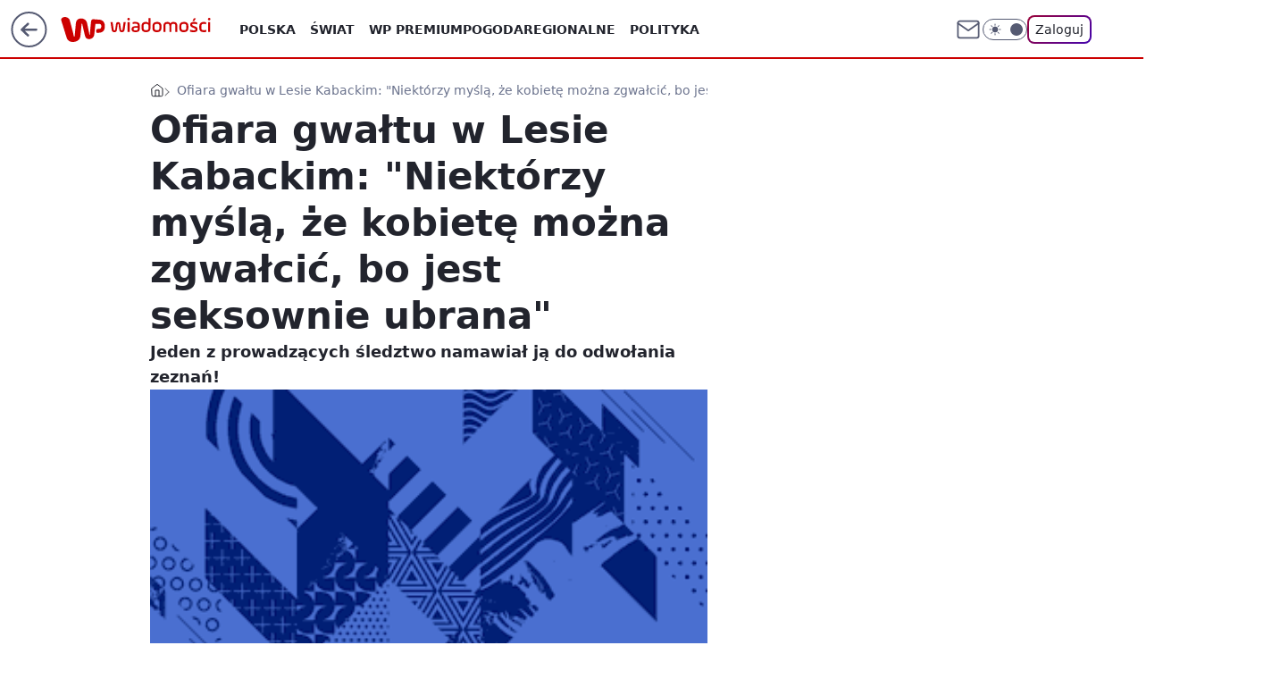

--- FILE ---
content_type: application/javascript
request_url: https://rek.www.wp.pl/gaf.js?rv=2&sn=wiadomosci&pvid=3a813a6167107774a3eb&rekids=234730&tVersion=B&phtml=wiadomosci.wp.pl%2Fwarszawa%2Fofiara-gwaltu-w-lesie-kabackim-niektorzy-mysla-ze-kobiete-mozna-zgwalcic-bo-jest-seksownie-ubrana-6178470241532033a&abtest=adtech%7CPRGM-1047%7CA%3Badtech%7CPU-335%7CA%3Badtech%7CPRG-3468%7CB%3Badtech%7CPRGM-1036%7CD%3Badtech%7CFP-76%7CA%3Badtech%7CPRGM-1356%7CA%3Badtech%7CPRGM-1610%7CB%3Badtech%7CPRGM-1419%7CB%3Badtech%7CPRGM-1589%7CB%3Badtech%7CPRGM-1576%7CA%3Badtech%7CPRGM-1443%7CA%3Badtech%7CPRGM-1421%7CA%3Badtech%7CPRGM-1587%7CD%3Badtech%7CPRGM-1215%7CC&PWA_adbd=0&darkmode=0&highLayout=0&layout=wide&navType=navigate&cdl=0&ctype=article&ciab=IAB19%2CIAB-v3-380%2CIAB-v3-HxqYV1%2CIAB12%2CIAB25-5&cid=6178470241532033&csystem=ncr&cdate=2014-01-27&REKtagi=gwalt%3Bprzestepstwo%3Bprzestepcy%3Bpolicja%3Blas_kabacki%3Brysopis&vw=1280&vh=720&p1=0&spin=s0jkkw24&bcv=2
body_size: 1810
content:
s0jkkw24({"spin":"s0jkkw24","bunch":234730,"context":{"dsa":false,"minor":false,"bidRequestId":"a006473a-7449-4b11-9c9c-4de16d2c84cc","maConfig":{"timestamp":"2026-01-15T08:59:46.335Z"},"dfpConfig":{"timestamp":"2026-01-15T11:58:29.480Z"},"sda":[],"targeting":{"client":{},"server":{},"query":{"PWA_adbd":"0","REKtagi":"gwalt;przestepstwo;przestepcy;policja;las_kabacki;rysopis","abtest":"adtech|PRGM-1047|A;adtech|PU-335|A;adtech|PRG-3468|B;adtech|PRGM-1036|D;adtech|FP-76|A;adtech|PRGM-1356|A;adtech|PRGM-1610|B;adtech|PRGM-1419|B;adtech|PRGM-1589|B;adtech|PRGM-1576|A;adtech|PRGM-1443|A;adtech|PRGM-1421|A;adtech|PRGM-1587|D;adtech|PRGM-1215|C","bcv":"2","cdate":"2014-01-27","cdl":"0","ciab":"IAB19,IAB-v3-380,IAB-v3-HxqYV1,IAB12,IAB25-5","cid":"6178470241532033","csystem":"ncr","ctype":"article","darkmode":"0","highLayout":"0","layout":"wide","navType":"navigate","p1":"0","phtml":"wiadomosci.wp.pl/warszawa/ofiara-gwaltu-w-lesie-kabackim-niektorzy-mysla-ze-kobiete-mozna-zgwalcic-bo-jest-seksownie-ubrana-6178470241532033a","pvid":"3a813a6167107774a3eb","rekids":"234730","rv":"2","sn":"wiadomosci","spin":"s0jkkw24","tVersion":"B","vh":"720","vw":"1280"}},"directOnly":0,"geo":{"country":"840","region":"","city":""},"statid":"","mlId":"","rshsd":"12","isRobot":false,"curr":{"EUR":4.2192,"USD":3.6346,"CHF":4.5302,"GBP":4.8692},"rv":"2","status":{"advf":2,"ma":2,"ma_ads-bidder":2,"ma_cpv-bidder":2,"ma_high-cpm-bidder":2}},"slots":{"10":{"delivered":"","campaign":null,"dfpConfig":null},"11":{"delivered":"1","campaign":null,"dfpConfig":{"placement":"/89844762/Desktop_Wiadomosci.wp.pl_x11_art","roshash":"AEHK","ceil":100,"sizes":[[336,280],[640,280],[300,250]],"namedSizes":["fluid"],"div":"div-gpt-ad-x11-art","targeting":{"DFPHASH":"AEHK","emptygaf":"1"},"gfp":"AEHK"}},"12":{"delivered":"1","campaign":null,"dfpConfig":{"placement":"/89844762/Desktop_Wiadomosci.wp.pl_x12_art","roshash":"AEHK","ceil":100,"sizes":[[336,280],[640,280],[300,250]],"namedSizes":["fluid"],"div":"div-gpt-ad-x12-art","targeting":{"DFPHASH":"AEHK","emptygaf":"1"},"gfp":"AEHK"}},"13":{"delivered":"1","campaign":null,"dfpConfig":{"placement":"/89844762/Desktop_Wiadomosci.wp.pl_x13_art","roshash":"AEHK","ceil":100,"sizes":[[336,280],[640,280],[300,250]],"namedSizes":["fluid"],"div":"div-gpt-ad-x13-art","targeting":{"DFPHASH":"AEHK","emptygaf":"1"},"gfp":"AEHK"}},"14":{"delivered":"1","campaign":null,"dfpConfig":{"placement":"/89844762/Desktop_Wiadomosci.wp.pl_x14_art","roshash":"AEHK","ceil":100,"sizes":[[336,280],[640,280],[300,250]],"namedSizes":["fluid"],"div":"div-gpt-ad-x14-art","targeting":{"DFPHASH":"AEHK","emptygaf":"1"},"gfp":"AEHK"}},"15":{"delivered":"1","campaign":null,"dfpConfig":{"placement":"/89844762/Desktop_Wiadomosci.wp.pl_x15_art","roshash":"AEHK","ceil":100,"sizes":[[728,90],[970,300],[950,90],[980,120],[980,90],[970,150],[970,90],[970,250],[930,180],[950,200],[750,100],[970,66],[750,200],[960,90],[970,100],[750,300],[970,200],[950,300]],"namedSizes":["fluid"],"div":"div-gpt-ad-x15-art","targeting":{"DFPHASH":"AEHK","emptygaf":"1"},"gfp":"AEHK"}},"16":{"delivered":"1","campaign":null,"dfpConfig":{"placement":"/89844762/Desktop_Wiadomosci.wp.pl_x16","roshash":"AEHK","ceil":100,"sizes":[[728,90],[970,300],[950,90],[980,120],[980,90],[970,150],[970,90],[970,250],[930,180],[950,200],[750,100],[970,66],[750,200],[960,90],[970,100],[750,300],[970,200],[950,300]],"namedSizes":["fluid"],"div":"div-gpt-ad-x16","targeting":{"DFPHASH":"AEHK","emptygaf":"1"},"gfp":"AEHK"}},"17":{"delivered":"1","campaign":null,"dfpConfig":{"placement":"/89844762/Desktop_Wiadomosci.wp.pl_x17","roshash":"AEHK","ceil":100,"sizes":[[728,90],[970,300],[950,90],[980,120],[980,90],[970,150],[970,90],[970,250],[930,180],[950,200],[750,100],[970,66],[750,200],[960,90],[970,100],[750,300],[970,200],[950,300]],"namedSizes":["fluid"],"div":"div-gpt-ad-x17","targeting":{"DFPHASH":"AEHK","emptygaf":"1"},"gfp":"AEHK"}},"18":{"delivered":"1","campaign":null,"dfpConfig":{"placement":"/89844762/Desktop_Wiadomosci.wp.pl_x18","roshash":"AEHK","ceil":100,"sizes":[[728,90],[970,300],[950,90],[980,120],[980,90],[970,150],[970,90],[970,250],[930,180],[950,200],[750,100],[970,66],[750,200],[960,90],[970,100],[750,300],[970,200],[950,300]],"namedSizes":["fluid"],"div":"div-gpt-ad-x18","targeting":{"DFPHASH":"AEHK","emptygaf":"1"},"gfp":"AEHK"}},"19":{"delivered":"1","campaign":null,"dfpConfig":{"placement":"/89844762/Desktop_Wiadomosci.wp.pl_x19","roshash":"AEHK","ceil":100,"sizes":[[728,90],[970,300],[950,90],[980,120],[980,90],[970,150],[970,90],[970,250],[930,180],[950,200],[750,100],[970,66],[750,200],[960,90],[970,100],[750,300],[970,200],[950,300]],"namedSizes":["fluid"],"div":"div-gpt-ad-x19","targeting":{"DFPHASH":"AEHK","emptygaf":"1"},"gfp":"AEHK"}},"2":{"delivered":"1","campaign":null,"dfpConfig":{"placement":"/89844762/Desktop_Wiadomosci.wp.pl_x02","roshash":"BJMP","ceil":100,"sizes":[[970,300],[970,600],[750,300],[950,300],[980,600],[1920,870],[1200,600],[750,400],[960,640]],"namedSizes":["fluid"],"div":"div-gpt-ad-x02","targeting":{"DFPHASH":"BJMP","emptygaf":"1"},"gfp":"BJMP"}},"24":{"delivered":"","campaign":null,"dfpConfig":null},"25":{"delivered":"1","campaign":null,"dfpConfig":{"placement":"/89844762/Desktop_Wiadomosci.wp.pl_x25_art","roshash":"AEHK","ceil":100,"sizes":[[336,280],[640,280],[300,250]],"namedSizes":["fluid"],"div":"div-gpt-ad-x25-art","targeting":{"DFPHASH":"AEHK","emptygaf":"1"},"gfp":"AEHK"}},"27":{"delivered":"1","campaign":null,"dfpConfig":{"placement":"/89844762/Desktop_Wiadomosci.wp.pl_x27_art","roshash":"AEHK","ceil":100,"sizes":[[160,600]],"namedSizes":["fluid"],"div":"div-gpt-ad-x27-art","targeting":{"DFPHASH":"AEHK","emptygaf":"1"},"gfp":"AEHK"}},"28":{"delivered":"","campaign":null,"dfpConfig":null},"29":{"delivered":"","campaign":null,"dfpConfig":null},"3":{"delivered":"1","campaign":null,"dfpConfig":{"placement":"/89844762/Desktop_Wiadomosci.wp.pl_x03_art","roshash":"AEHK","ceil":100,"sizes":[[728,90],[970,300],[950,90],[980,120],[980,90],[970,150],[970,90],[970,250],[930,180],[950,200],[750,100],[970,66],[750,200],[960,90],[970,100],[750,300],[970,200],[950,300]],"namedSizes":["fluid"],"div":"div-gpt-ad-x03-art","targeting":{"DFPHASH":"AEHK","emptygaf":"1"},"gfp":"AEHK"}},"32":{"delivered":"1","campaign":null,"dfpConfig":{"placement":"/89844762/Desktop_Wiadomosci.wp.pl_x32_art","roshash":"AEHK","ceil":100,"sizes":[[336,280],[640,280],[300,250]],"namedSizes":["fluid"],"div":"div-gpt-ad-x32-art","targeting":{"DFPHASH":"AEHK","emptygaf":"1"},"gfp":"AEHK"}},"33":{"delivered":"1","campaign":null,"dfpConfig":{"placement":"/89844762/Desktop_Wiadomosci.wp.pl_x33_art","roshash":"AEHK","ceil":100,"sizes":[[336,280],[640,280],[300,250]],"namedSizes":["fluid"],"div":"div-gpt-ad-x33-art","targeting":{"DFPHASH":"AEHK","emptygaf":"1"},"gfp":"AEHK"}},"34":{"delivered":"1","campaign":null,"dfpConfig":{"placement":"/89844762/Desktop_Wiadomosci.wp.pl_x34_art","roshash":"AEHK","ceil":100,"sizes":[[300,250]],"namedSizes":["fluid"],"div":"div-gpt-ad-x34-art","targeting":{"DFPHASH":"AEHK","emptygaf":"1"},"gfp":"AEHK"}},"35":{"delivered":"1","campaign":null,"dfpConfig":{"placement":"/89844762/Desktop_Wiadomosci.wp.pl_x35_art","roshash":"AEHK","ceil":100,"sizes":[[300,600],[300,250]],"namedSizes":["fluid"],"div":"div-gpt-ad-x35-art","targeting":{"DFPHASH":"AEHK","emptygaf":"1"},"gfp":"AEHK"}},"36":{"delivered":"1","campaign":null,"dfpConfig":{"placement":"/89844762/Desktop_Wiadomosci.wp.pl_x36_art","roshash":"AEHK","ceil":100,"sizes":[[300,600],[300,250]],"namedSizes":["fluid"],"div":"div-gpt-ad-x36-art","targeting":{"DFPHASH":"AEHK","emptygaf":"1"},"gfp":"AEHK"}},"37":{"delivered":"1","campaign":null,"dfpConfig":{"placement":"/89844762/Desktop_Wiadomosci.wp.pl_x37_art","roshash":"AEHK","ceil":100,"sizes":[[300,600],[300,250]],"namedSizes":["fluid"],"div":"div-gpt-ad-x37-art","targeting":{"DFPHASH":"AEHK","emptygaf":"1"},"gfp":"AEHK"}},"40":{"delivered":"1","campaign":null,"dfpConfig":{"placement":"/89844762/Desktop_Wiadomosci.wp.pl_x40","roshash":"AFIL","ceil":100,"sizes":[[300,250]],"namedSizes":["fluid"],"div":"div-gpt-ad-x40","targeting":{"DFPHASH":"AFIL","emptygaf":"1"},"gfp":"AFIL"}},"5":{"delivered":"1","campaign":null,"dfpConfig":{"placement":"/89844762/Desktop_Wiadomosci.wp.pl_x05_art","roshash":"AEHK","ceil":100,"sizes":[[336,280],[640,280],[300,250]],"namedSizes":["fluid"],"div":"div-gpt-ad-x05-art","targeting":{"DFPHASH":"AEHK","emptygaf":"1"},"gfp":"AEHK"}},"50":{"delivered":"1","campaign":null,"dfpConfig":{"placement":"/89844762/Desktop_Wiadomosci.wp.pl_x50_art","roshash":"AEHK","ceil":100,"sizes":[[728,90],[970,300],[950,90],[980,120],[980,90],[970,150],[970,90],[970,250],[930,180],[950,200],[750,100],[970,66],[750,200],[960,90],[970,100],[750,300],[970,200],[950,300]],"namedSizes":["fluid"],"div":"div-gpt-ad-x50-art","targeting":{"DFPHASH":"AEHK","emptygaf":"1"},"gfp":"AEHK"}},"52":{"delivered":"1","campaign":null,"dfpConfig":{"placement":"/89844762/Desktop_Wiadomosci.wp.pl_x52_art","roshash":"AEHK","ceil":100,"sizes":[[300,250]],"namedSizes":["fluid"],"div":"div-gpt-ad-x52-art","targeting":{"DFPHASH":"AEHK","emptygaf":"1"},"gfp":"AEHK"}},"529":{"delivered":"1","campaign":null,"dfpConfig":{"placement":"/89844762/Desktop_Wiadomosci.wp.pl_x529","roshash":"AEHK","ceil":100,"sizes":[[300,250]],"namedSizes":["fluid"],"div":"div-gpt-ad-x529","targeting":{"DFPHASH":"AEHK","emptygaf":"1"},"gfp":"AEHK"}},"53":{"delivered":"1","campaign":null,"dfpConfig":{"placement":"/89844762/Desktop_Wiadomosci.wp.pl_x53_art","roshash":"AEHK","ceil":100,"sizes":[[728,90],[970,300],[950,90],[980,120],[980,90],[970,150],[970,600],[970,90],[970,250],[930,180],[950,200],[750,100],[970,66],[750,200],[960,90],[970,100],[750,300],[970,200],[940,600]],"namedSizes":["fluid"],"div":"div-gpt-ad-x53-art","targeting":{"DFPHASH":"AEHK","emptygaf":"1"},"gfp":"AEHK"}},"531":{"delivered":"1","campaign":null,"dfpConfig":{"placement":"/89844762/Desktop_Wiadomosci.wp.pl_x531","roshash":"AEHK","ceil":100,"sizes":[[300,250]],"namedSizes":["fluid"],"div":"div-gpt-ad-x531","targeting":{"DFPHASH":"AEHK","emptygaf":"1"},"gfp":"AEHK"}},"541":{"delivered":"1","campaign":null,"dfpConfig":{"placement":"/89844762/Desktop_Wiadomosci.wp.pl_x541_art","roshash":"AEHK","ceil":100,"sizes":[[300,600],[300,250]],"namedSizes":["fluid"],"div":"div-gpt-ad-x541-art","targeting":{"DFPHASH":"AEHK","emptygaf":"1"},"gfp":"AEHK"}},"59":{"delivered":"1","campaign":null,"dfpConfig":{"placement":"/89844762/Desktop_Wiadomosci.wp.pl_x59_art","roshash":"AEHK","ceil":100,"sizes":[[300,600],[300,250]],"namedSizes":["fluid"],"div":"div-gpt-ad-x59-art","targeting":{"DFPHASH":"AEHK","emptygaf":"1"},"gfp":"AEHK"}},"6":{"delivered":"","campaign":null,"dfpConfig":null},"61":{"delivered":"1","campaign":null,"dfpConfig":{"placement":"/89844762/Desktop_Wiadomosci.wp.pl_x61_art","roshash":"AEHK","ceil":100,"sizes":[[300,250]],"namedSizes":["fluid"],"div":"div-gpt-ad-x61-art","targeting":{"DFPHASH":"AEHK","emptygaf":"1"},"gfp":"AEHK"}},"62":{"delivered":"","campaign":null,"dfpConfig":null},"67":{"delivered":"1","campaign":null,"dfpConfig":{"placement":"/89844762/Desktop_Wiadomosci.wp.pl_x67_art","roshash":"AEHK","ceil":100,"sizes":[[300,50]],"namedSizes":["fluid"],"div":"div-gpt-ad-x67-art","targeting":{"DFPHASH":"AEHK","emptygaf":"1"},"gfp":"AEHK"}},"7":{"delivered":"","campaign":null,"dfpConfig":null},"70":{"delivered":"1","campaign":null,"dfpConfig":{"placement":"/89844762/Desktop_Wiadomosci.wp.pl_x70_art","roshash":"AEHK","ceil":100,"sizes":[[728,90],[970,300],[950,90],[980,120],[980,90],[970,150],[970,90],[970,250],[930,180],[950,200],[750,100],[970,66],[750,200],[960,90],[970,100],[750,300],[970,200],[950,300]],"namedSizes":["fluid"],"div":"div-gpt-ad-x70-art","targeting":{"DFPHASH":"AEHK","emptygaf":"1"},"gfp":"AEHK"}},"716":{"delivered":"","campaign":null,"dfpConfig":null},"717":{"delivered":"","campaign":null,"dfpConfig":null},"72":{"delivered":"1","campaign":null,"dfpConfig":{"placement":"/89844762/Desktop_Wiadomosci.wp.pl_x72_art","roshash":"AEHK","ceil":100,"sizes":[[300,250]],"namedSizes":["fluid"],"div":"div-gpt-ad-x72-art","targeting":{"DFPHASH":"AEHK","emptygaf":"1"},"gfp":"AEHK"}},"79":{"delivered":"1","campaign":null,"dfpConfig":{"placement":"/89844762/Desktop_Wiadomosci.wp.pl_x79_art","roshash":"AEHK","ceil":100,"sizes":[[300,600],[300,250]],"namedSizes":["fluid"],"div":"div-gpt-ad-x79-art","targeting":{"DFPHASH":"AEHK","emptygaf":"1"},"gfp":"AEHK"}},"8":{"delivered":"","campaign":null,"dfpConfig":null},"80":{"delivered":"1","campaign":null,"dfpConfig":{"placement":"/89844762/Desktop_Wiadomosci.wp.pl_x80_art","roshash":"AEHK","ceil":100,"sizes":[[1,1]],"namedSizes":["fluid"],"div":"div-gpt-ad-x80-art","isNative":1,"targeting":{"DFPHASH":"AEHK","emptygaf":"1"},"gfp":"AEHK"}},"800":{"delivered":"","campaign":null,"dfpConfig":null},"81":{"delivered":"1","campaign":null,"dfpConfig":{"placement":"/89844762/Desktop_Wiadomosci.wp.pl_x81_art","roshash":"AEHK","ceil":100,"sizes":[[1,1]],"namedSizes":["fluid"],"div":"div-gpt-ad-x81-art","isNative":1,"targeting":{"DFPHASH":"AEHK","emptygaf":"1"},"gfp":"AEHK"}},"810":{"delivered":"","campaign":null,"dfpConfig":null},"811":{"delivered":"","campaign":null,"dfpConfig":null},"812":{"delivered":"","campaign":null,"dfpConfig":null},"813":{"delivered":"","campaign":null,"dfpConfig":null},"814":{"delivered":"","campaign":null,"dfpConfig":null},"815":{"delivered":"","campaign":null,"dfpConfig":null},"816":{"delivered":"","campaign":null,"dfpConfig":null},"817":{"delivered":"","campaign":null,"dfpConfig":null},"82":{"delivered":"1","campaign":null,"dfpConfig":{"placement":"/89844762/Desktop_Wiadomosci.wp.pl_x82_art","roshash":"ADLO","ceil":100,"sizes":[[1,1]],"namedSizes":["fluid"],"div":"div-gpt-ad-x82-art","isNative":1,"targeting":{"DFPHASH":"ADLO","emptygaf":"1"},"gfp":"ADLO"}},"83":{"delivered":"1","campaign":null,"dfpConfig":{"placement":"/89844762/Desktop_Wiadomosci.wp.pl_x83_art","roshash":"ADLO","ceil":100,"sizes":[[1,1]],"namedSizes":["fluid"],"div":"div-gpt-ad-x83-art","isNative":1,"targeting":{"DFPHASH":"ADLO","emptygaf":"1"},"gfp":"ADLO"}},"840":{"delivered":"","campaign":null,"dfpConfig":null},"841":{"delivered":"","campaign":null,"dfpConfig":null},"842":{"delivered":"","campaign":null,"dfpConfig":null},"843":{"delivered":"","campaign":null,"dfpConfig":null},"89":{"delivered":"","campaign":null,"dfpConfig":null},"90":{"delivered":"1","campaign":null,"dfpConfig":{"placement":"/89844762/Desktop_Wiadomosci.wp.pl_x90_art","roshash":"AEHK","ceil":100,"sizes":[[728,90],[970,300],[950,90],[980,120],[980,90],[970,150],[970,90],[970,250],[930,180],[950,200],[750,100],[970,66],[750,200],[960,90],[970,100],[750,300],[970,200],[950,300]],"namedSizes":["fluid"],"div":"div-gpt-ad-x90-art","targeting":{"DFPHASH":"AEHK","emptygaf":"1"},"gfp":"AEHK"}},"92":{"delivered":"1","campaign":null,"dfpConfig":{"placement":"/89844762/Desktop_Wiadomosci.wp.pl_x92_art","roshash":"AEHK","ceil":100,"sizes":[[300,250]],"namedSizes":["fluid"],"div":"div-gpt-ad-x92-art","targeting":{"DFPHASH":"AEHK","emptygaf":"1"},"gfp":"AEHK"}},"93":{"delivered":"1","campaign":null,"dfpConfig":{"placement":"/89844762/Desktop_Wiadomosci.wp.pl_x93_art","roshash":"AEHK","ceil":100,"sizes":[[300,600],[300,250]],"namedSizes":["fluid"],"div":"div-gpt-ad-x93-art","targeting":{"DFPHASH":"AEHK","emptygaf":"1"},"gfp":"AEHK"}},"94":{"delivered":"1","campaign":null,"dfpConfig":{"placement":"/89844762/Desktop_Wiadomosci.wp.pl_x94_art","roshash":"AEHK","ceil":100,"sizes":[[300,600],[300,250]],"namedSizes":["fluid"],"div":"div-gpt-ad-x94-art","targeting":{"DFPHASH":"AEHK","emptygaf":"1"},"gfp":"AEHK"}},"95":{"delivered":"1","campaign":null,"dfpConfig":{"placement":"/89844762/Desktop_Wiadomosci.wp.pl_x95_art","roshash":"AEHK","ceil":100,"sizes":[[300,600],[300,250]],"namedSizes":["fluid"],"div":"div-gpt-ad-x95-art","targeting":{"DFPHASH":"AEHK","emptygaf":"1"},"gfp":"AEHK"}},"99":{"delivered":"1","campaign":null,"dfpConfig":{"placement":"/89844762/Desktop_Wiadomosci.wp.pl_x99_art","roshash":"AEHK","ceil":100,"sizes":[[300,600],[300,250]],"namedSizes":["fluid"],"div":"div-gpt-ad-x99-art","targeting":{"DFPHASH":"AEHK","emptygaf":"1"},"gfp":"AEHK"}}},"bdd":{}});